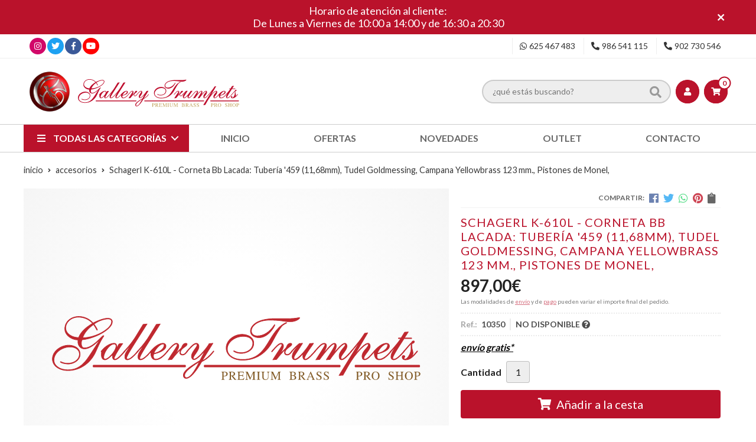

--- FILE ---
content_type: text/html; charset=utf-8
request_url: https://www.gallerytrumpets.com/Productos/AjaxGetAllCombs
body_size: -203
content:
{"success":true,"combs":[{"combId":808278,"vars":[],"enabled":true}],"ngrupos":0}